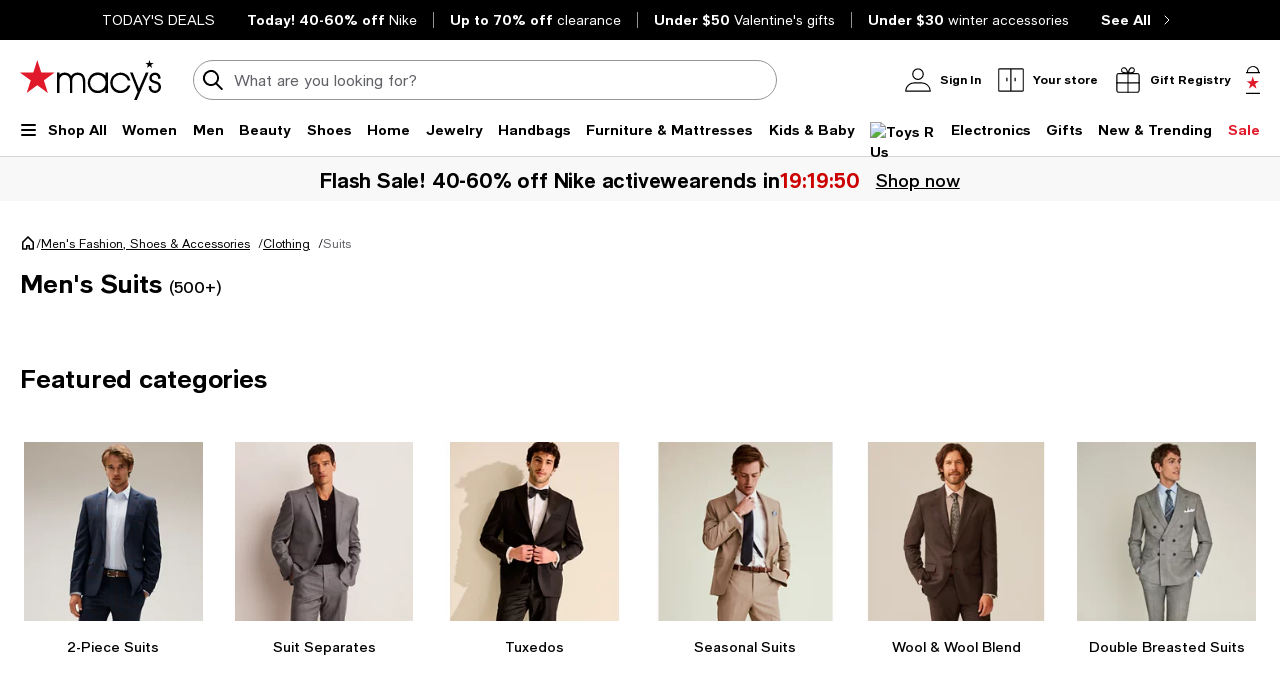

--- FILE ---
content_type: text/html; charset=utf-8
request_url: https://www.google.com/recaptcha/api2/aframe
body_size: 265
content:
<!DOCTYPE HTML><html><head><meta http-equiv="content-type" content="text/html; charset=UTF-8"></head><body><script nonce="dRn0s6yPC_Wrg_dyi0_PGg">/** Anti-fraud and anti-abuse applications only. See google.com/recaptcha */ try{var clients={'sodar':'https://pagead2.googlesyndication.com/pagead/sodar?'};window.addEventListener("message",function(a){try{if(a.source===window.parent){var b=JSON.parse(a.data);var c=clients[b['id']];if(c){var d=document.createElement('img');d.src=c+b['params']+'&rc='+(localStorage.getItem("rc::a")?sessionStorage.getItem("rc::b"):"");window.document.body.appendChild(d);sessionStorage.setItem("rc::e",parseInt(sessionStorage.getItem("rc::e")||0)+1);localStorage.setItem("rc::h",'1769085549748');}}}catch(b){}});window.parent.postMessage("_grecaptcha_ready", "*");}catch(b){}</script></body></html>

--- FILE ---
content_type: text/css
request_url: https://assets.macysassets.com/app/discovery-ui/static/css/742.1f7c5ff9df2c691806d9.css
body_size: 319
content:
.grid-container[data-v-074bc207]{padding:0}@media print,screen and (max-width:37.49875em){.row102[data-v-074bc207] .zones-container>div,.row103[data-v-074bc207] .zones-container>div{margin-bottom:2rem!important}.row102[data-v-074bc207] .zones-container>div:last-of-type,.row103[data-v-074bc207] .zones-container>div:last-of-type{margin-bottom:0!important}.row104[data-v-074bc207] .zones-container>div:nth-child(-n+2){margin-bottom:2rem!important}}@media print,screen and (min-width:37.5em)and (max-width:63.99875em){.row105[data-v-074bc207] .zones-container>div:nth-child(-n+4){margin-bottom:2rem!important}}.row106[data-v-074bc207] .zones-container>div:nth-child(-n+3){margin-bottom:2rem!important}.padding-bottom[data-v-074bc207]{padding-bottom:2rem!important}@media print,screen and (min-width:64em){.padding-bottom[data-v-074bc207]{padding-bottom:3rem!important}}.margin-bottom[data-v-074bc207]{margin-bottom:2rem!important}@media print,screen and (min-width:64em){.margin-bottom[data-v-074bc207],.row106[data-v-074bc207] .zones-container>div:nth-child(-n+3){margin-bottom:3rem!important}}@media print,screen and (max-width:63.99875em){body{overflow-x:hidden}}#canvasBody[data-v-4737a50a]{margin-top:1rem}.shop-by-category-title[data-v-4737a50a]{padding-bottom:32px}@media print,screen and (max-width:63.99875em){.shop-by-category-title[data-v-4737a50a]{padding-bottom:24px}}.nav-base-sticky[data-v-4737a50a]{background:#fff;height:1px}.nav-sticky[data-v-4737a50a]{background:#fff;position:sticky;top:16px;z-index:40}.scroll-base-sticky[data-v-4737a50a]{background:#fff;height:91px;position:fixed;top:0;width:100%;z-index:20}@media print,screen and (max-width:63.99875em){.scroll-base-sticky[data-v-4737a50a]{height:72px}}.google-ad-on-search-container[data-v-4737a50a]{overflow:visible}[data-v-4737a50a] .flexible-pool-cont .heading .heading-text h3{font-size:1.25rem;line-height:1.625rem}@media print,screen and (max-width:63.99875em){[data-v-4737a50a] .flexible-pool-cont .heading .ctas-cont .link-med{font-size:.75rem;font-weight:400;line-height:1.125rem}}[data-v-4737a50a] #canvasBody .sf-virtual-advisor--container{margin-top:2rem!important}@media print,screen and (max-width:63.99875em){[data-v-4737a50a] #canvasBody .sf-virtual-advisor--container .sf-virtual-advisor--details{justify-content:center}}

--- FILE ---
content_type: text/css
request_url: https://assets.macysassets.com/app/discovery-ui/static/css/5788.8d6fdf739fa86cc04b72.css
body_size: -30
content:
[data-v-64a3aded] .textad-wrapper{width:90%}@media print,screen and (min-width:37.5em){.carousel-heading[data-v-4f30a582]{grid-template-areas:"heading heading-cta" "sub-heading sub-heading"}.carousel-heading .heading[data-v-4f30a582]{grid-area:heading}.carousel-heading .sub-heading[data-v-4f30a582]{grid-area:sub-heading}.carousel-heading .heading-cta[data-v-4f30a582]{grid-area:heading-cta}}[data-v-4f30a582] .v-button-wrapper{bottom:auto;height:2rem;top:var(--7a865382)}[data-v-4f30a582] .text-block .subHeading{margin-top:.5rem}

--- FILE ---
content_type: application/javascript
request_url: https://assets.macysassets.com/app/discovery-ui/static/js/discovery-ui.1646.b3a1605981a368a91b83.js
body_size: 169
content:
"use strict";(self.discovery_ui_jsonp=self.discovery_ui_jsonp||[]).push([[1646],{b699cb55:(e,s,t)=>{t.r(s),t.d(s,{default:()=>i});var o=t("7cc0bee8"),a=t("2a5ed560"),c=t("7d25564a"),n=t("b1f6d556");const r={key:0,class:(0,o.C_)(["brand-category-icons-cont"])},d={props:{brandCategoryIcons:{type:Object,default:()=>{}}},setup:e=>(s,t)=>e.brandCategoryIcons?((0,a.wg)(),(0,a.iD)("div",r,[(0,a.Wm)((0,c.SU)(n.Z),{"category-icons":e.brandCategoryIcons?.icons,attributes:e.brandCategoryIcons?.attributes,"icon-padding":"0px"},null,8,["category-icons","attributes"])])):(0,a.kq)("",!0)};const i=(0,t("962893e0").Z)(d,[["__scopeId","data-v-3d02856e"]])}}]);
//# sourceMappingURL=discovery-ui.1646.b3a1605981a368a91b83.js.map

--- FILE ---
content_type: application/javascript
request_url: https://assets.macysassets.com/app/discovery-ui/static/js/discovery-ui.5788.2817a0b392dc48e43ef3.js
body_size: 1390
content:
"use strict";(self.discovery_ui_jsonp=self.discovery_ui_jsonp||[]).push([[5788],{"3693a8a0":(e,a,t)=>{t.r(a),t.d(a,{default:()=>x});var s=t("cbb58502"),r=t("2a5ed560"),l=t("7cc0bee8"),i=t("7d25564a"),n=t("37706935"),u=t("4892f103"),o=t("7f080d6d"),c=t("bac69a90"),d=t("a8521b3f");const g={key:0,class:"card-container"},m={props:{card:{type:Object,default:()=>{}},index:{type:Number,required:!1}},setup:e=>(a,t)=>e.card?((0,r.wg)(),(0,r.iD)("div",g,[(0,r.Wm)((0,i.SU)(d.default),{"single-image-text-ad":e.card,"is-carousel":!0,"fetch-priority-primary":e.index<1,"content-order":["heading","body","subHeading","body2"]},null,8,["single-image-text-ad","fetch-priority-primary"])])):(0,r.kq)("",!0)};var b=t("962893e0");const f=(0,b.Z)(m,[["__scopeId","data-v-64a3aded"]]);var p=t("4cdbefbf"),y=t("8c0f8156");const h=["innerHTML"],v=["innerHTML"],w=["href"],k={props:{carousel:{type:Object,default:()=>{}},meta:{type:Object,default:()=>{}}},setup(e){const a=e;(0,s.sj)(e=>({"7a865382":g.value}));const t=(0,i.iH)(),d=(0,i.iH)(),g=(0,i.iH)(),m=()=>{},b=()=>{},k=(0,p.s)(a?.carousel?.attributes),x=(0,i.iH)({});(0,r.bv)(()=>{a?.carousel?.attributes&&(x.value=(0,p.J)(a.carousel.attributes))}),(0,o.yU7)(t,()=>{const e=t.value.querySelector(".image-container").offsetHeight,a=d.value.$el.querySelector(".v-button-wrapper.prev"),s=d.value.$el.querySelector(".v-button-wrapper.next"),r="none"===a?.style.display?s?.offsetHeight:a?.offsetHeight;g.value=(e-r)/2+"px"});const H=(0,r.Fl)(()=>a.carousel?.attributes?.heading||a.carousel?.attributes?.subHeading),S=(0,r.Fl)(()=>{let e;return e="bcom"===c.brand?4:Number(a?.carousel?.attributes?.colCount)>5?5.2:Number(a?.carousel?.attributes?.colCount),{large:e,medium:2.8175,small:1.2912}}),U={desktop:"large",tablet:"medium",phone:"small"},q=()=>a.meta?U[a.meta?.context?.deviceType?.toLowerCase()]:null,_=(0,i.iH)("undefined"===typeof window?q():window.innerWidth<600?"small":window.innerWidth>600&&window.innerWidth<1024?"medium":"large"),j=(0,r.Fl)(()=>({display:"grid",gridTemplateColumns:"1fr auto",alignItems:"baseline"})),C=(0,r.Fl)(()=>"small"===_.value?{marginLeft:"16px",alignSelf:"baseline"}:{});return(a,s)=>e.carousel?((0,r.wg)(),(0,r.iD)("div",{key:0,ref_key:"carouselContRef",ref:t,class:(0,l.C_)(["carousel-container",(0,i.SU)(k)]),style:(0,l.j5)(x.value)},[(0,i.SU)(H)?((0,r.wg)(),(0,r.iD)("div",{key:0,class:"carousel-heading margin-bottom-m",style:(0,l.j5)((0,i.SU)(j))},[e.carousel?.attributes?.heading?((0,r.wg)(),(0,r.iD)("div",{key:0,class:"heading",innerHTML:(0,i.SU)(u.Nw)(e.carousel?.attributes?.heading,(0,i.SU)(y.Z))},null,8,h)):(0,r.kq)("",!0),e.carousel?.attributes?.subHeading?((0,r.wg)(),(0,r.iD)("div",{key:1,class:"sub-heading margin-top-xxs",innerHTML:(0,i.SU)(u.Nw)(e.carousel?.attributes?.subHeading,(0,i.SU)(y.Z))},null,8,v)):(0,r.kq)("",!0),e.carousel?.ctas?.children?.[0]?((0,r.wg)(),(0,r.iD)("a",{key:2,class:"heading-cta link-med align-self-bottom",href:e.carousel?.ctas?.children[0]?.url,style:(0,l.j5)((0,i.SU)(C))},(0,l.zw)(e.carousel?.ctas?.children[0]?.name),13,w)):(0,r.kq)("",!0)],4)):(0,r.kq)("",!0),e.carousel?.cards?.length&&parseInt(e.carousel?.attributes?.colCount,10)>=4?((0,r.wg)(),(0,r.j4)((0,i.SU)(n.default),{key:1,ref_key:"stdCarousel",ref:d,list:e.carousel?.cards,"ssr-size":q(),"number-of-items":(0,i.SU)(S),"show-skeleton":!0,"skeleton-height":`${e.carousel?.cards[0]?.imageMap?.height||e.carousel?.cards[0]?.banner?.height}px`,"max-items-lazy":e.carousel?.cards?.length,gutter:{large:24,medium:16,small:16},onCarouselNext:m,onCarouselPrev:b},{item:(0,r.w5)(e=>[e?.data?((0,r.wg)(),(0,r.j4)((0,i.SU)(f),{key:0,card:e?.data,index:e?.index},null,8,["card","index"])):(0,r.kq)("",!0)]),_:1},8,["list","ssr-size","number-of-items","skeleton-height","max-items-lazy"])):(0,r.kq)("",!0)],6)):(0,r.kq)("",!0)}},x=(0,b.Z)(k,[["__scopeId","data-v-4f30a582"]])}}]);
//# sourceMappingURL=discovery-ui.5788.2817a0b392dc48e43ef3.js.map

--- FILE ---
content_type: application/javascript
request_url: https://assets.macysassets.com/app/discovery-ui/static/js/discovery-ui.3209.00628cc80faea8ec5446.js
body_size: 118
content:
(self.discovery_ui_jsonp=self.discovery_ui_jsonp||[]).push([[3209,2532,9190],{"4ccd5e7b":(e,o,r)=>{"use strict";r.r(o)},"49841d34":(e,o,r)=>{var c={"./bcom/config/config":["0c87c130",8572,3266],"./mcom/config/config":["95864f49",8373]};function i(e){if(!r.o(c,e))return Promise.resolve().then(()=>{var o=new Error("Cannot find module '"+e+"'");throw o.code="MODULE_NOT_FOUND",o});var o=c[e],i=o[0];return Promise.all(o.slice(1).map(r.e)).then(()=>r(i))}i.keys=()=>Object.keys(c),i.id="49841d34",e.exports=i}}]);
//# sourceMappingURL=discovery-ui.3209.00628cc80faea8ec5446.js.map

--- FILE ---
content_type: application/javascript
request_url: https://assets.macysassets.com/app/discovery-ui/static/js/discovery-ui.9451.4e42ab7c6788ea77b5eb.js
body_size: 80
content:
"use strict";(self.discovery_ui_jsonp=self.discovery_ui_jsonp||[]).push([[9451],{d2090281:(t,e,i)=>{i.r(e),i.d(e,{default:()=>c});var p=i("2a5ed560"),s=i("7cc0bee8"),l=i("7d25564a"),n=i("4cdbefbf");const d=["title","innerHTML"],c={props:{htmlSnippet:{type:Object,default:()=>{}}},setup:t=>(e,i)=>((0,p.wg)(),(0,p.iD)("div",{class:(0,s.C_)(["htmlSnippet",(0,l.SU)(n.s)(t.htmlSnippet?.attributes)]),title:t.htmlSnippet?.title,innerHTML:t.htmlSnippet?.text},null,10,d))}}}]);
//# sourceMappingURL=discovery-ui.9451.4e42ab7c6788ea77b5eb.js.map

--- FILE ---
content_type: application/javascript
request_url: https://assets.macysassets.com/app/navigation-wgl/2.443.0/app/navigation-wgl/static/js/navigation-wgl.Nav_MobileNavContent.205f3c7f1b5e6f2a4886.js
body_size: 7652
content:
"use strict";(self.navigation_wgl_jsonp=self.navigation_wgl_jsonp||[]).push([[202],{"43c1248c":(t,e,a)=>{a.r(e),a.d(e,{default:()=>De});var i=a("2a5ed560"),l=a("7cc0bee8"),n=a("7d25564a"),s=a("cbb58502"),r=a("7cc89ec3"),o=a("7f080d6d"),c=a("89a7a1f3"),d=a.n(c),g=a("4201b99a"),u=a("53f0a33f");const p=(0,i.Uk)(" Sign In "),S={setup(t){const e=d().account.signIn;return(t,a)=>((0,i.wg)(),(0,i.j4)((0,n.SU)(g.Z),{href:(0,n.SU)(e).url,tracking:(0,n.SU)(e).tracking,class:"button",onClick:a[0]||(a[0]=t=>(0,n.SU)(u.Z)({tooltipTags:!0}))},{default:(0,i.w5)(()=>[p]),_:1},8,["href","tracking"]))}};var m=a("962893e0");const y=(0,m.Z)(S,[["__scopeId","data-v-5475af33"]]);var v=a("109b23dd"),k=a("fa37c0f6"),U=a("69bc950f");const w={class:"hnf-account-info"},f={key:0},b={key:1},h={key:2},x={key:0,"data-fs-mask":""},_={key:1,"data-fs-mask":""},D={key:2},C={key:3,"data-fs-mask":""},I={key:0,class:"hnf-separator"},O={key:0},Z={key:1},R={key:1,class:"chevron-small-right-black chevron-small-right chevron-icon"},F={emits:["onSelect"],setup(t,e){let{emit:a}=e;const s=(0,r.oR)(),{rewards:o,loyaltyIcon:c,bothPoints:d,bcomMember:g,isNotZeroBalance:u,formatPrice:p}=(0,v.ZP)(),{isMcom:S}=s.state.envProps,{context:m}=s.state.pageData.navigation,F=(0,i.Fl)(()=>s.state.navUser.data.username),j=(0,i.Fl)(()=>!!s.state.navUser.data.isSignedIn),q=(0,i.Fl)(()=>!j.value&&F.value?.length),M=(0,i.Fl)(()=>{const{balance:t,expiringBalance:e,isRewardExpiring:a}=o.value;return e&&a?`${p(e)} expiring soon!`:t&&u.value?S?`${p(t)} in Star Money`:`${p(t)} in Rewards!`:d.value?`${d.value} points`:null}),W=(0,i.Fl)(()=>{const{tierName:t,balance:e,isRewardExpiring:a}=o.value;return!!S||("top"===t?!a&&(!e||e.toString().length<3):"topUnlocked"!==t)}),T=(0,i.Fl)(()=>j.value?{role:"button",tabindex:0}:{});function E(){j.value&&(S&&(0,U.J)(S,{context:m,topCategoryName:"",pos:0,col:1,categoryId:"",analyticsCategoryId:"",clickableElement:"My Account"}),a("onSelect",{id:"accountContent",title:""}))}return(t,e)=>((0,i.wg)(),(0,i.iD)("div",(0,i.dG)({class:"grid-x align-middle margin-top-s margin-bottom-s"},(0,n.SU)(T),{onClick:E}),[(0,i._)("i",{class:(0,l.C_)(["margin-right-xs",(0,n.SU)(c)])},null,2),(0,i._)("div",w,[(0,n.SU)(q)||(0,n.SU)(j)?((0,i.wg)(),(0,i.iD)("div",f,(0,l.zw)((0,n.SU)(F))+"\u2019s account ",1)):((0,i.wg)(),(0,i.iD)("div",b," My Account ")),(0,n.SU)(q)?((0,i.wg)(),(0,i.iD)("div",h," Welcome Back! ")):(0,n.SU)(j)&&(0,n.SU)(o).tierName?((0,i.wg)(),(0,i.iD)("div",{key:3,class:(0,l.C_)(["hnf-rewards",{small:(0,n.SU)(S)}])},[(0,n.SU)(S)?((0,i.wg)(),(0,i.iD)("span",x,(0,l.zw)((0,n.SU)(k.fm)((0,n.SU)(o).tierName)),1)):((0,i.wg)(),(0,i.iD)("span",_,(0,l.zw)((0,n.SU)(g)),1)),(0,n.SU)(M)&&!(0,n.SU)(W)&&(0,n.SU)(o).tierName?((0,i.wg)(),(0,i.iD)("br",D)):(0,i.kq)("",!0),(0,n.SU)(M)?((0,i.wg)(),(0,i.iD)("span",C,[(0,n.SU)(W)?((0,i.wg)(),(0,i.iD)("span",I," | ")):(0,i.kq)("",!0),(0,i.Uk)((0,l.zw)((0,n.SU)(M)),1)])):(0,i.kq)("",!0)],2)):((0,i.wg)(),(0,i.iD)("div",{key:4,class:(0,l.C_)({small:(0,n.SU)(S)})},[(0,n.SU)(S)?((0,i.wg)(),(0,i.iD)("span",O,"Earn Star Rewards and Status")):((0,i.wg)(),(0,i.iD)("span",Z,"Earn Loyallist Rewards"))],2))]),(0,n.SU)(j)?((0,i.wg)(),(0,i.iD)("i",R)):((0,i.wg)(),(0,i.j4)((0,n.SU)(y),{key:0,class:"primary"}))],16))}};var j=a("f0f23170");const q="_expires_",M=t=>({value:t.slice(14),expireAt:parseInt(t.slice(0,14),10)}),W=function(t){let{expiresIn:e=864e5,$window:a=window}=arguments.length>1&&void 0!==arguments[1]?arguments[1]:{};const i=t=>t.startsWith(q);return a.addEventListener("beforeunload",()=>Object.entries(t).filter(t=>{let[e]=t;return i(e)}).filter(t=>{let[,e]=t;return M(e).expireAt<Date.now()}).forEach(e=>{let[a]=e;return t.removeItem(a)})),new Proxy(t,{get:(a,l)=>"getItem"===l?t=>{const e=q+t,i=a.getItem(e);if(i){const{value:t,expireAt:l}=M(i);if(l>Date.now())return t;a.removeItem(e)}return null}:"setItem"===l?(t,i)=>{a.setItem(q+t,((t,e)=>`${e.toString().padStart(14,"0")}${t}`)(i,Date.now()+e))}:"removeItem"===l?e=>{t.removeItem(q+e)}:"clear"===l?()=>{Object.entries(a).filter(t=>{let[e]=t;return i(e)}).forEach(e=>{let[a]=e;return t.removeItem(a)})}:a[l],set(){throw new Error("Operation is not permitted. Setters are not supported.")},ownKeys:t=>Object.keys(t).filter(i),has:(t,e)=>e.startsWith(q)&&t.has(e),getOwnPropertyDescriptor(t,e){if(e.startsWith(q))return Object.getOwnPropertyDescriptor(t,e)}})};function T(t){let{text:e,parentId:a}=t;return!a&&/\b(sale)\b/i.test(e)}var E=a("be6b719f"),P=a("8f7d4a1f"),$=a("951ee3b4"),z=a("c5d4b736"),Y=a("0493d98b");const H={props:{data:{type:Object,required:!0},title:{type:String,default:""},categoryId:{type:String,default:""},level:{type:String,default:"l1"}},emits:["onSelect"],setup(t,e){let{emit:a}=e;const c=t,d=(0,r.oR)(),p=(0,o.s4v)(),{getMenuData:S}=(0,E.r)(d),{analytics:m,stack:y,lastStackItem:v}=(0,j.OJ)(),{isMcom:w}=d.state.envProps,{context:f}=d.state.pageData.navigation,b=(0,i.Fl)(()=>d.state.navViewTypeStore.viewType),h=(0,i.Fl)(()=>c.data.map(t=>{const e=function(t){return e=t,Boolean(S()[e.id]?.children?.length)&&!t.isParentCategory;var e}(t),a=p.value&&v()?.id===c.categoryId?y.value.length+1:1;let i,l;return a<3?(l=e,i=t.url||e):3===a?(l=!t.url&&e,i=t.url||l):(l=!1,i=t.url),{...t,isVisible:i,isButton:l}}));async function x(t,e,i){const l=[...y.value,{title:t.text}].reduce((t,e,a)=>(a?t[`subCategory${a}Name`]=e.title:t.topCategoryName=e.title,t),{}),n={context:f,pos:e+1,col:m.getCol()+1,categoryId:t.id,analyticsCategoryId:t.id,clickableElement:t.text,tracking:t.tracking,title:t.text,url:t.url,level:c.level,...l};(0,U.J)(w,n,b.value,{isShopAll:!0}),i&&a("onSelect",n);const{isSignIn:s,isSignOut:r,burstCache:o}=t;o&&W(localStorage).clear(),s&&(0,u.Z)(),r&&(0,P.Z)(w)}async function _(t,e,a){await x(t,e,a),w&&setTimeout(()=>{document.querySelector('[data-testid="shop-all-button"]')?.focus()},100)}return(t,e)=>((0,i.wg)(),(0,i.iD)("ul",(0,l.vs)((0,i.F4)({...(0,n.SU)(p)&&{class:"categories-list grid-y"}})),[((0,i.wg)(!0),(0,i.iD)(i.HY,null,(0,i.Ko)((0,n.SU)(h),(t,e)=>((0,i.wg)(),(0,i.iD)(i.HY,null,[t.isVisible?((0,i.wg)(),(0,i.iD)("li",{key:`${t.id}-${e}`},[t.isButton?((0,i.wg)(),(0,i.j4)((0,i.LL)(t.url?(0,n.SU)(g.Z):"button"),(0,i.dG)({key:0},{...(0,n.SU)(p)&&{class:"category-button grid-x align-middle align-justify undecorated-link "+((0,n.SU)(T)(t)?"red-fob":""),"data-flyout-id":t.id,"aria-expanded":(0,n.SU)(y).findIndex(e=>e.id===t.id)>=0,tabindex:"0"}},{href:t.url,"data-id":t.id,"data-tracking":(0,n.SU)($.jE)(t.tracking),"data-url":t.url,"data-cat-splash":t.isCatSplash||void 0,style:{color:t.fontColor},onKeydown:(0,s.D2)((0,s.iM)(a=>_(t,e,!0),["prevent"]),["enter"]),onClick:(0,s.iM)(a=>x(t,e,!0),["prevent"])}),{default:(0,i.w5)(()=>{return[(0,i._)("span",(0,l.vs)((0,i.F4)({...(0,n.SU)(p)&&{class:"category-text"}})),[(0,i._)("span",null,(0,l.zw)((e=t.text,w?e:(0,k.Mh)(e))),1),(0,n.SU)(p)&&(0,n.SU)(w)&&(0,n.SU)(z.Z)({id:t.id,text:t.text})?((0,i.wg)(),(0,i.j4)((0,n.SU)(Y.Z),{key:0,"img-class":"margin-left-xxs",big:""})):(0,i.kq)("",!0)],16),(0,i._)("i",(0,l.vs)((0,i.F4)({...(0,n.SU)(p)&&{class:"chevron-small-right-black chevron-small-right"}})),null,16)];var e}),_:2},1040,["href","data-id","data-tracking","data-url","data-cat-splash","style","onKeydown","onClick"])):((0,i.wg)(),(0,i.j4)((0,n.SU)(g.Z),(0,i.dG)({key:1},{...(0,n.SU)(p)&&{class:"category-link undecorated-link grid-x align-middle align-justify "+((0,n.SU)(T)(t)?"red-fob":""),tabindex:"0"},href:t.url},{"data-id":t.id,"data-tracking":(0,n.SU)($.jE)(t.tracking),"data-skip":t.isParentCategory||void 0,style:{color:t.fontColor},onKeydown:(0,s.D2)((0,s.iM)(a=>_(t,e,!1),["prevent"]),["enter"]),onClick:a=>x(t,e,!1)}),{default:(0,i.w5)(()=>[(0,i._)("span",(0,l.vs)((0,i.F4)({...(0,n.SU)(p)&&{class:"category-text"}})),(0,l.zw)(t.text),17)]),_:2},1040,["data-id","data-tracking","data-skip","style","onKeydown","onClick"]))])):(0,i.kq)("",!0)],64))),256))],16))}},K=(0,m.Z)(H,[["__scopeId","data-v-38b5dc84"]]);var N=a("5dbfde54");const J=["data-id","data-url","data-tracking","data-text","data-parent","data-cat-splash"],L={props:{data:{type:Object,required:!0}},emits:["onSelect"],setup(t,e){let{emit:a}=e;const l=t,s=(0,o.s4v)(),{stack:r}=(0,j.OJ)();function c(t){a("onSelect",{categoryId:t.categoryId.toString(),pos:t.pos,title:t.title,url:t.url})}return(0,i.ic)(()=>{(0,N.Z)(".mobile-nav-wrap")}),(e,a)=>{return(0,i.wg)(),(0,i.iD)("div",(0,i.dG)({class:"sub-categories"},{...(0,n.SU)(s)&&{class:{"l2-flyout":(0,n.SU)(r)[0]?.id===l.data.id,"l3-flyout":(0,n.SU)(r)[1]?.id===l.data.id,"l4-flyout":(0,n.SU)(r)[2]?.id===l.data.id},"data-flyout":t.data.id,"aria-label":t.data.text}},{"data-id":t.data.id,"data-url":t.data.url,"data-tracking":(0,n.SU)($.jE)(t.data.tracking),"data-text":t.data.text,"data-parent":t.data.parentId,"data-cat-splash":t.data.isCatSplash||void 0}),[(0,i.Wm)((0,n.SU)(K),{data:t.data.children,"category-id":t.data.id,title:t.data.text,level:(o=l.data.id,r.value[0]?.id===o?"l2":r.value[1]?.id===o?"l3":r.value[2]?.id===o?"l4":"l1"),class:"padding-top-xs",onOnSelect:c},null,8,["data","category-id","title","level"])],16,J);var o}}};var A=a("9801bd20");const B={class:"registry-info","data-flyout":"registry"},G={key:0,class:"hnf-occasions padding-bottom-s padding-top-s"},V=(t=>((0,i.dD)("data-v-848967dc"),t=t(),(0,i.Cn)(),t))(()=>(0,i._)("div",{class:"medium margin-bottom-xs"}," Manage your registry ",-1)),Q={class:"grid-y"},X={key:0,class:"link-item"},tt=(0,i.Uk)(" Sign in "),et={key:0,class:"medium margin-bottom-xs"},at={class:"grid-y"},it={setup(t){const e=(0,r.oR)(),{isMcom:a}=e.state.envProps,{hasRegestries:o,showSignIn:c,occasions:d,linkGroups:u,title:p}=(0,A.C)(),{defaultLinks:S,setDefaultRegistry:m,setSignInRedirectParams:y}=(0,A.c)();return(t,e)=>((0,i.wg)(),(0,i.iD)("div",B,[(0,i.WI)(t.$slots,"default",{data:{title:(0,n.SU)(p),"text-transform":(0,n.SU)(a)}}),(0,n.SU)(o)||(0,n.SU)(c)?((0,i.wg)(),(0,i.iD)("div",G,[V,(0,i._)("ul",Q,[(0,n.SU)(c)?((0,i.wg)(),(0,i.iD)("li",X,[(0,i.Wm)((0,n.SU)(g.Z),{class:"menu-link-body",href:(0,n.SU)(S).signinUrl,tabindex:"0",onClick:(0,n.SU)(y)},{default:(0,i.w5)(()=>[tt]),_:1},8,["href","onClick"])])):(0,i.kq)("",!0),((0,i.wg)(!0),(0,i.iD)(i.HY,null,(0,i.Ko)((0,n.SU)(d),t=>((0,i.wg)(),(0,i.iD)("li",{key:t.registryId,class:"link-item"},[(0,i.Wm)((0,n.SU)(g.Z),{class:"menu-link-body",href:"/registry/"+t.registryId,tabindex:"0",onClick:(0,s.iM)(e=>(0,n.SU)(m)(t.registryGUID),["prevent"])},{default:(0,i.w5)(()=>[(0,i.Uk)((0,l.zw)(t.text),1)]),_:2},1032,["href","onClick"])]))),128))])])):(0,i.kq)("",!0),((0,i.wg)(!0),(0,i.iD)(i.HY,null,(0,i.Ko)((0,n.SU)(u),(t,e)=>((0,i.wg)(),(0,i.iD)("div",{key:e,class:"hnf-registry-info padding-top-s"},[t.title?((0,i.wg)(),(0,i.iD)("div",et,(0,l.zw)(t.title),1)):(0,i.kq)("",!0),(0,i._)("ul",at,[((0,i.wg)(!0),(0,i.iD)(i.HY,null,(0,i.Ko)(t.items,t=>((0,i.wg)(),(0,i.iD)("li",{key:t.text,class:"link-item"},[(0,i.Wm)((0,n.SU)(g.Z),{class:"menu-link-body",href:t.url,tabindex:"0"},{default:(0,i.w5)(()=>[(0,i.Uk)((0,l.zw)(t.text),1)]),_:2},1032,["href"])]))),128))])]))),128))]))}},lt=(0,m.Z)(it,[["__scopeId","data-v-848967dc"]]);var nt=a("c73c1ada");const st={props:{title:{type:String,required:!0}},setup(t){const e=t,a=(0,r.oR)(),{isMcom:s}=a.state.envProps,o=(0,i.Fl)(()=>a.getters[`navViewTypeStore/${nt.p8}`]&&s?{tag:"h6",text:(0,k.q8)(e.title)}:{tag:"h6",text:e.title});return(t,e)=>((0,i.wg)(),(0,i.j4)((0,i.LL)((0,n.SU)(o).tag),{class:"margin-top-s margin-bottom-s weight"},{default:(0,i.w5)(()=>[(0,i.Uk)((0,l.zw)((0,n.SU)(o).text),1)]),_:1}))}};var rt=a("bac69a90");const ot=["aria-expanded"],ct={class:"grid-x align-middle"},dt={key:0,class:"icon margin-right-xs registry-box"},gt={class:"category-text"},ut=(0,i._)("i",{class:"chevron-small-right-black chevron-small-right"},null,-1),pt={setup(t){const e=(0,r.oR)(),{isMcom:a}=e.state.envProps,{stack:s,setMode:o,reset:c}=(0,j.OJ)(),d=a?"Gift Registry":"bRegistry";function g(){c();o({id:"registry",title:a?"Gift Registry":"bREGISTRY",textTransform:!1},!0)}return(t,e)=>((0,i.wg)(),(0,i.iD)("button",{class:"category-button grid-x align-middle align-justify","aria-expanded":(0,n.SU)(s).findIndex(t=>["REGISTRY","bREGISTRY"].indexOf(t.id)>-1)>=0,"data-flyout-id":"registry",tabindex:"0",onClick:g},[(0,i._)("span",ct,[(0,n.SU)(a)?((0,i.wg)(),(0,i.iD)("i",dt)):(0,i.kq)("",!0),(0,i._)("span",gt,(0,l.zw)((0,n.SU)(d)),1)]),ut],8,ot))}},St={class:"category-text"},mt={props:{item:{type:Object,required:!0},position:{type:Number,default:1}},setup(t){const e=t,a=(0,r.oR)(),{context:s}=a.state.pageData.navigation,{isMcom:o}=a.state.envProps,c={stores:"location-pin",deals:"tag",lists:"list",gift_registry:"registry-box",gift_cards:"gift-card",order_tracking:"order-history",earn_star_rewards:"star-rewards-red-large",star_rewards:"star-rewards-red-large"},d=(0,i.Fl)(()=>{const{text:t=""}=e.item,a=t.replace(/ /g,"_").toLowerCase();return c[a]||""}),u=(0,i.Fl)(()=>a.state.navViewTypeStore.viewType);function p(){const{text:t="",tracking:a={}}=e.item;o&&(0,U.J)(o,{context:s.value,topCategoryName:"",pos:e.position,col:1,categoryId:"",clickableElement:t,tracking:a},u.value,{isShopAll:!0})}return(e,a)=>((0,i.wg)(),(0,i.j4)((0,n.SU)(g.Z),{href:t.item.url,class:"category-link grid-x align-middle menu-link-body",tabindex:"0",onClick:p},{default:(0,i.w5)(()=>[(0,n.SU)(d)?((0,i.wg)(),(0,i.iD)("i",{key:0,class:(0,l.C_)(["icon margin-right-xs",(0,n.SU)(d)])},null,2)):(0,i.kq)("",!0),(0,i._)("span",St,(0,l.zw)(t.item.text),1)]),_:1},8,["href"]))}};var yt=a("293b68d9"),vt=a("eb1b641f"),kt=a("d02b1b26");const Ut=["onClick"],wt=(t=>((0,i.dD)("data-v-c120b7e8"),t=t(),(0,i.Cn)(),t))(()=>(0,i._)("span",null,"Shipping To",-1)),ft={setup(t){const e=(0,r.oR)(),{isMenuOpened:a,wasSideNavVisibleRecently:l}=(0,j.OJ)(),{openInternationalSlideout:o}=(0,yt.Z)();function c(){a.value=!1,l.value=!1,e.commit(`navOverlay/${kt.T}`),o()}return(t,e)=>((0,i.wg)(),(0,i.iD)("button",{class:"category-button shipping-to grid-x align-middle undecorated-link",tabindex:"0",onClick:(0,s.iM)(c,["prevent"])},[(0,i.Wm)((0,n.SU)(vt.Z),{class:"margin-right-xs",width:"21px",height:"21px"}),wt],8,Ut))}},bt=(0,m.Z)(ft,[["__scopeId","data-v-c120b7e8"]]);a("4433d781");const ht=bt;var xt=a("2df54a74");const _t={class:"service-links"},Dt=(t=>((0,i.dD)("data-v-2f4d1006"),t=t(),(0,i.Cn)(),t))(()=>(0,i._)("hr",{class:"hr-divider margin-top-s margin-bottom-s"},null,-1)),Ct={class:"grid-y hnf-service-links"},It={key:1,class:"grid-x align-middle"},Ot={setup(t){const e=(0,r.oR)(),a=(0,o.s4v)(),{stack:s}=(0,j.OJ)(),c=(0,xt.Z)(),{isDomestic:d}=e.state.pageData.navigation.context,g=(0,i.Fl)(()=>{const t=e.getters[`headerStore/${nt.d4}`];return d?t.filter(t=>{let{text:e}=t;return"stores"!==e?.toLowerCase()}):t}),u=(0,i.Fl)(()=>!!c.value.registryDropdownEnabled),p=(0,i.Fl)(()=>c.value.internationalContextEnabled);return(t,e)=>((0,i.wg)(),(0,i.iD)("div",_t,[Dt,(0,i.Wm)((0,n.SU)(st),{title:(0,n.SU)(rt.mobileTitles).moreToExplore},null,8,["title"]),(0,i._)("ul",Ct,[(0,n.SU)(d)&&(0,n.SU)(u)?((0,i.wg)(),(0,i.iD)("li",{key:0,class:(0,l.C_)(["grid-x align-middle",{"l1-category-active":"registry"===(0,n.SU)(s)[0]?.id}])},[(0,i.Wm)((0,n.SU)(pt))],2)):(0,i.kq)("",!0),((0,i.wg)(!0),(0,i.iD)(i.HY,null,(0,i.Ko)((0,n.SU)(g),(t,e)=>((0,i.wg)(),(0,i.iD)("li",{key:t.text,class:"grid-x align-middle"},[(0,i.Wm)((0,n.SU)(mt),{item:t,position:e},null,8,["item","position"])]))),128)),(0,n.SU)(a)&&(0,n.SU)(p)?((0,i.wg)(),(0,i.iD)("li",It,[(0,i.Wm)((0,n.SU)(ht))])):(0,i.kq)("",!0)])]))}},Zt=(0,m.Z)(Ot,[["__scopeId","data-v-2f4d1006"]]);var Rt=a("f8d24436");const Ft={props:{title:{type:String,required:!0},parentId:{type:String,default:null},textTransform:{type:Boolean,default:!0}},setup(t){const e=t,a=(0,r.oR)(),{isMcom:s}=a.state.envProps,{context:o}=a.state.pageData.navigation,{back:c,analytics:d}=(0,j.OJ)();function g(){s&&(0,U.J)(s,{categoryId:d.getCategoryId(),context:o,topCategoryName:"",col:d.getCol(),pos:d.getLinkPosition(),clickableElement:e.title}),c()}return(e,a)=>((0,i.wg)(),(0,i.iD)("button",{"aria-label":"back to previous section",class:"button-back","data-testid":"back-button",onClick:g},[(0,i._)("i",{class:(0,l.C_)(["icon",{"chevron-large-left-black":(0,n.SU)(s),"chevron-large-left-black-custom":!(0,n.SU)(s)}])},null,2),(0,i._)("h5",{class:(0,l.C_)(["padding-bottom-s padding-top-s",{"hnf-to-normal-case":!t.textTransform}])},(0,l.zw)(t.title),3)]))}},jt=(0,m.Z)(Ft,[["__scopeId","data-v-4528b370"]]),qt=t=>((0,i.dD)("data-v-0fcc610c"),t=t(),(0,i.Cn)(),t),Mt={class:"mobile-nav-top"},Wt={class:"grid-x align-middle"},Tt={class:"cell small-7"},Et={class:"title"},Pt={key:1},$t=qt(()=>(0,i._)("span",{class:"line1"},"BROWSE",-1)),zt=qt(()=>(0,i._)("br",null,null,-1)),Yt={class:"line2","data-testid":"brand-name"},Ht={class:"cell small-5 align-right search-wrapper","data-testid":"search-field"},Kt={setup(t){const e=(0,r.oR)(),{isMenuOpened:a,closeNav:s}=(0,j.OJ)(),{stack:o}=(0,j.OJ)(),{isMcom:c}=e.state.envProps,d=c?"Macy's":"Bloomingdale's";function g(){a.value&&s(),e.commit(`headerStore/${kt.dZ}`,!0),e.commit(`headerStore/${kt.d6}`,!0)}return(t,e)=>((0,i.wg)(),(0,i.iD)("div",Mt,[(0,i._)("div",Wt,[(0,i._)("div",Tt,[(0,i._)("div",Et,[(0,n.SU)(o).length?((0,i.wg)(),(0,i.j4)((0,n.SU)(jt),{key:0,tabindex:"0",title:"Back"})):((0,i.wg)(),(0,i.iD)("div",Pt,[$t,zt,(0,i._)("span",Yt,(0,l.zw)((0,n.SU)(d)),1)]))])]),(0,i._)("div",Ht,[(0,i.Wm)((0,n.SU)(Rt.Z),{onOnInputClick:g,onOnKeypress:g})])])]))}},Nt=(0,m.Z)(Kt,[["__scopeId","data-v-0fcc610c"]]),Jt={class:"better-transition-group"};const Lt={},At=(0,m.Z)(Lt,[["render",function(t,e){return(0,i.wg)(),(0,i.iD)("div",Jt,[(0,i.WI)(t.$slots,"default")])}]]);var Bt=a("1996f567"),Gt=a("43a3a624");const Vt=t=>((0,i.dD)("data-v-e20f9c54"),t=t(),(0,i.Cn)(),t),Qt=Vt(()=>(0,i._)("i",{class:"store-mode margin-right-xs"},null,-1)),Xt={class:"grid-y align-justify align-items-start"},te={class:"category-text store-name regular"},ee={key:0,class:"store-info-hours operation-hours"},ae={class:"operation-hours time"},ie=Vt(()=>(0,i._)("i",{class:"chevron-small-right-black chevron-small-right chevron-icon"},null,-1)),le={emits:["onSelect"],setup(t,e){let{emit:a}=e;const s=(0,r.oR)(),{isMcom:o}=s.state.envProps,{context:c}=s.state.pageData.navigation,d=(0,i.Fl)(()=>s.getters[`navPreferredStore/${nt.Dp}`]),g=(0,i.Fl)(()=>s.state.navViewTypeStore.viewType);function u(){o&&(0,U.J)(o,{context:c.value,topCategoryName:"",pos:1,col:1,categoryId:"",clickableElement:d.value.name+d.value.operationState+d.value.operationHours},g.value,{isShopAll:!0}),a("onSelect",{id:"store",title:"My Store"})}return(t,e)=>(0,n.SU)(d)?((0,i.wg)(),(0,i.iD)("button",{key:0,id:"MY_STORE",class:"category-button grid-x align-middle","data-testid":"My store","data-flyout-id":"store",tabindex:"0",onClick:u},[Qt,(0,i._)("span",Xt,[(0,i._)("span",te,(0,l.zw)((0,n.SU)(d).name||(0,n.SU)(rt.defaultStoreName)),1),(0,n.SU)(d).schedule?((0,i.wg)(),(0,i.iD)("span",ee,[(0,i._)("span",{class:(0,l.C_)(["operation-hours",{"store-open":(0,n.SU)(d).isOpen,"store-closed":!(0,n.SU)(d).isOpen}])},(0,l.zw)((0,n.SU)(d).operationState),3),(0,i._)("span",ae,(0,l.zw)((0,n.SU)(d).operationHours),1)])):(0,i.kq)("",!0)]),ie])):(0,i.kq)("",!0)}},ne=(0,m.Z)(le,[["__scopeId","data-v-e20f9c54"]]),se={class:"service-link"},re=(t=>((0,i.dD)("data-v-a253bf70"),t=t(),(0,i.Cn)(),t))(()=>(0,i._)("hr",{class:"hr-divider margin-top-s"},null,-1)),oe={class:"grid-y margin-top-s hnf-service-links"},ce={emits:["onSelect"],setup(t,e){let{emit:a}=e;const l=(0,r.oR)(),s=(0,i.Fl)(()=>l.getters[`headerStore/${nt.d4}`].filter(t=>{let{text:e}=t;return"stores"===e?.toLowerCase()}));function o(t){a("onSelect",t)}return(t,e)=>((0,i.wg)(),(0,i.iD)("div",se,[re,(0,i.Wm)((0,n.SU)(st),{title:(0,n.SU)(rt.mobileTitles).shopByStore},null,8,["title"]),(0,i._)("ul",oe,[(0,i._)("li",null,[(0,i.Wm)((0,n.SU)(ne),{onOnSelect:o})]),((0,i.wg)(!0),(0,i.iD)(i.HY,null,(0,i.Ko)((0,n.SU)(s),(t,e)=>((0,i.wg)(),(0,i.iD)("li",{key:t.text,class:"service-item grid-x align-middle"},[(0,i.Wm)((0,n.SU)(mt),{item:t,position:e},null,8,["item","position"])]))),128))])]))}},de=(0,m.Z)(ce,[["__scopeId","data-v-a253bf70"]]),ge={key:0,class:"padding-bottom-s padding-top-s"},ue=(t=>((0,i.dD)("data-v-c8585be2"),t=t(),(0,i.Cn)(),t))(()=>(0,i._)("span",{class:"mobile-nav-back"},"Back",-1)),pe={class:"mobile-nav-header__title grid-x align-middle"},Se={key:0},me={key:1},ye=(0,i.Uk)(" Shop All "),ve={props:{id:{type:String,default:null},title:{type:String,required:!0},url:{type:String,default:""},parentId:{type:String,default:null},textTransform:{type:Boolean,default:!0},tracking:{type:Object,default:()=>({})}},setup(t){const e=t,a=(0,r.oR)(),{isMcom:s}=a.state.envProps,{context:o}=a.state.pageData.navigation,c=(0,i.Fl)(()=>a.getters[`navViewTypeStore/${nt.p8}`]),{back:d,analytics:u}=(0,j.OJ)();function p(){s&&(0,U.J)(s,{col:u.getCol(),pos:u.getLinkPosition(),categoryId:u.getCategoryId(),clickableElement:e.title,context:o,topCategoryName:""}),d()}return(a,r)=>((0,i.wg)(),(0,i.iD)("div",{class:(0,l.C_)(["mobile-nav-header",{"mobile-nav-header--enhanced":(0,n.SU)(c)}]),"data-testid":"mobile-nav-header"},[(0,n.SU)(c)?((0,i.wg)(),(0,i.iD)("div",ge,[(0,i._)("button",{class:"grid-x align-middle",onClick:p},[(0,i._)("i",{class:(0,l.C_)(["icon",{"chevron-small-left-black":(0,n.SU)(s),"chevron-large-left":!(0,n.SU)(s)}])},null,2),ue])])):(0,i.kq)("",!0),(0,i._)("div",pe,[(0,i._)("div",{class:(0,l.C_)(["cell",(0,n.SU)(s)&&t.url?.length?"small-9":"small-12"])},[(0,n.SU)(c)&&(0,n.SU)(s)?((0,i.wg)(),(0,i.iD)("h6",Se,[(0,i._)("span",null,(0,l.zw)(t.title),1),(0,n.SU)(z.Z)({id:t.id,text:t.title})?((0,i.wg)(),(0,i.j4)((0,n.SU)(Y.Z),{key:0,"img-class":"margin-left-xxs",big:""})):(0,i.kq)("",!0)])):(0,n.SU)(c)&&!(0,n.SU)(s)?((0,i.wg)(),(0,i.iD)("h6",me,(0,l.zw)(t.title),1)):((0,i.wg)(),(0,i.iD)("h5",{key:2,class:(0,l.C_)(["transform-account padding-bottom-xs padding-top-s",{"hnf-to-normal-case":!t.textTransform}])},[(0,i._)("span",null,(0,l.zw)(t.title),1),(0,n.SU)(s)&&(0,n.SU)(z.Z)({id:t.id,text:t.title})?((0,i.wg)(),(0,i.j4)((0,n.SU)(Y.Z),{key:0,"img-class":"margin-left-xxs",big:""})):(0,i.kq)("",!0)],2))],2),(0,n.SU)(s)&&t.url?.length&&"LOYALLIST"!==t.id?((0,i.wg)(),(0,i.iD)("div",{key:0,class:(0,l.C_)(["cell small-3",{"margin-top-xxs":!(0,n.SU)(c)}])},[(0,i.Wm)((0,n.SU)(g.Z),{href:e.url,tracking:e.tracking,"aria-label":`Shop All ${t.title}`,"data-testid":"shop-all-button",class:"link-sm grid-x align-right"},{default:(0,i.w5)(()=>[ye]),_:1},8,["href","tracking","aria-label"])],2)):(0,i.kq)("",!0)])],2))}},ke=(0,m.Z)(ve,[["__scopeId","data-v-c8585be2"]]),Ue={props:{data:{type:Object,required:!0}},setup(t){const e=t,a=(0,r.oR)(),{getActualActiveCategoryTitle:s}=(0,E.r)(a),o=(0,i.Fl)(()=>({...e.data,text:s(e.data.title)}));return(t,e)=>((0,i.wg)(),(0,i.j4)((0,n.SU)(ke),(0,l.vs)((0,i.F4)((0,n.SU)(o))),null,16))}};var we=a("14ce470b");const fe={class:"body-content"},be={key:"root",class:"transition-panel l1-flyout"},he=(t=>((0,i.dD)("data-v-456c617b"),t=t(),(0,i.Cn)(),t))(()=>(0,i._)("hr",{class:"hr-divider"},null,-1)),xe={key:0,class:"hr-divider margin-top-s"},_e={setup(t){const e=(0,r.oR)(),{isNavSSR:c}=e.state.envProps,d=(0,o.s4v)(),g=(0,i.Fl)(()=>e.state.pageData.navigation.context.isDomestic),u=(0,i.Fl)(()=>e.getters[`navViewTypeStore/${nt.p8}`]),p=(0,i.RC)(()=>a.e(929).then(a.bind(a,"ce19c423"))),{isRootMode:S,eventClass:m,setMode:y,stack:v,lastStackItem:k,isMenuHydrated:U}=(0,j.OJ)(),{getMenuData:w,getTopMenuCategories:f,getFlyout:b,getAllCategoryIds:h}=(0,E.r)(e),x=(0,i.Fl)(()=>{if(c)return null;const t=k();return t?b(t.id):null}),_=(0,i.Fl)(()=>{const t=k();return t?{[t.id]:!0}:{}}),D=(0,i.Fl)(()=>w()),C=(0,i.Fl)(()=>({"l2-flyout":1===v.value.length,"l3-flyout":2===v.value.length})),I=(0,i.Fl)(()=>v.value.length?v.value[v.value.length-1]:null),O=(0,n.iH)(Z());function Z(){return{categories:f(),subCategories:h().map(b)}}function R(t){y(t,!0)}return(0,i.ic)(()=>{(0,N.Z)(".mobile-nav-wrap")}),(0,i.YP)(D,()=>{O.value=Z()}),(0,Gt.Z)({type:"hamburger"}),U.value=!0,(t,e)=>((0,i.wg)(),(0,i.iD)("div",{class:(0,l.C_)(["mobile-nav-content",(0,n.SU)(m)])},[(0,n.SU)(u)?(0,i.kq)("",!0):((0,i.wg)(),(0,i.iD)("div",{key:0,class:(0,l.C_)(["top-content",{"top-content--white-bg":(0,n.SU)(_).accountContent}])},[(0,i.Wm)((0,n.SU)(Nt))],2)),(0,i._)("div",fe,[(0,i.Wm)((0,n.SU)(At),null,{default:(0,i.w5)(()=>[((0,i.wg)(!0),(0,i.iD)(i.HY,null,(0,i.Ko)((0,n.SU)(I)?[1]:[],(t,e)=>((0,i.wg)(),(0,i.j4)((0,n.SU)(Ue),{key:`back-${(0,n.SU)(v).length}-${e}`,data:(0,n.SU)(I),class:(0,l.C_)([{hide:(0,n.SU)(_).accountContent},"transition-panel"])},null,8,["data","class"]))),128)),(0,i.wy)((0,i._)("div",be,[(0,n.SU)(g)&&(0,n.SU)(d)&&!(0,n.SU)(u)?((0,i.wg)(),(0,i.iD)(i.HY,{key:0},[(0,i.Wm)((0,n.SU)(F),{onOnSelect:R}),he],64)):(0,i.kq)("",!0),((0,i.wg)(!0),(0,i.iD)(i.HY,null,(0,i.Ko)(O.value.categories,(t,e)=>((0,i.wg)(),(0,i.iD)("section",{key:t.title,class:"l1-categories-group"},[e?((0,i.wg)(),(0,i.iD)("hr",xe)):(0,i.kq)("",!0),(0,i.Wm)((0,n.SU)(st),{title:t.title},null,8,["title"]),(0,i.Wm)((0,n.SU)(K),{data:t.data,level:"l1",class:"l1-categories",onOnSelect:R},null,8,["data"])]))),128)),(0,n.SU)(d)&&(0,n.SU)(g)?((0,i.wg)(),(0,i.j4)((0,n.SU)(de),{key:1,onOnSelect:R})):(0,i.kq)("",!0),(0,i.Wm)((0,n.SU)(Zt))],512),[[s.F8,(0,n.SU)(S)]]),(0,n.SU)(d)&&(0,n.SU)(g)&&(0,n.SU)(_).store?((0,i.wg)(),(0,i.j4)((0,n.SU)(p),{key:0,class:(0,l.C_)(["transition-panel",(0,n.SU)(C)])},null,8,["class"])):(0,i.kq)("",!0),((0,i.wg)(!0),(0,i.iD)(i.HY,null,(0,i.Ko)((0,n.SU)(d)?[1]:[],t=>(0,i.wy)(((0,i.wg)(),(0,i.j4)((0,n.SU)(lt),{key:t&&"registry",class:(0,l.C_)(["transition-panel",(0,n.SU)(C)])},null,8,["class"])),[[s.F8,(0,n.SU)(_).registry]])),128)),(0,n.SU)(u)?(0,i.kq)("",!0):((0,i.wg)(!0),(0,i.iD)(i.HY,{key:1},(0,i.Ko)((0,n.SU)(d)?[1]:[],t=>(0,i.wy)(((0,i.wg)(),(0,i.j4)((0,n.SU)(Bt.Z),{key:t&&"accountContent",class:(0,l.C_)(["transition-panel",(0,n.SU)(C)])},null,8,["class"])),[[s.F8,(0,n.SU)(_).accountContent]])),128)),(0,n.SU)(c)?((0,i.wg)(!0),(0,i.iD)(i.HY,{key:2},(0,i.Ko)(O.value.subCategories,t=>(0,i.wy)(((0,i.wg)(),(0,i.iD)("div",{key:t.id},[(0,i.Wm)((0,n.SU)(we.if),{"when-triggered":!0===(0,n.SU)(_)[t.id]},{default:(0,i.w5)(()=>[(0,i.Wm)((0,n.SU)(L),{class:"transition-panel",data:t,onOnSelect:R},null,8,["data"])]),_:2},1032,["when-triggered"])],512)),[[s.F8,(0,n.SU)(_)[t.id]]])),128)):(0,n.SU)(x)?((0,i.wg)(),(0,i.j4)((0,n.SU)(L),{key:3,class:"transition-panel",data:(0,n.SU)(x),onOnSelect:R},null,8,["data"])):(0,i.kq)("",!0)]),_:1})])],2))}},De=(0,m.Z)(_e,[["__scopeId","data-v-456c617b"]])}}]);
//# sourceMappingURL=navigation-wgl.Nav_MobileNavContent.205f3c7f1b5e6f2a4886.js.map